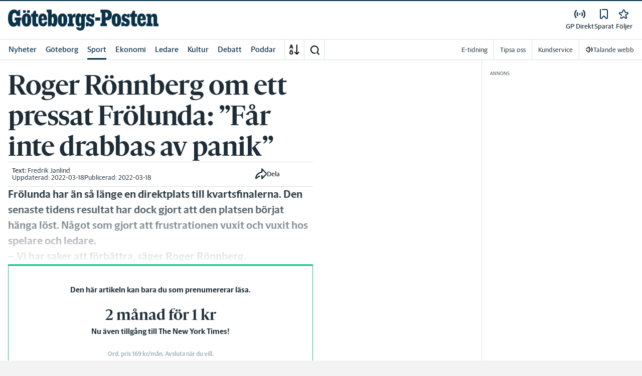

--- FILE ---
content_type: text/javascript; charset=utf-8
request_url: https://analytics.codigo.se/j/75bcfc66e54540209af0656e0139176e.js
body_size: 5797
content:
(e=>{a.prototype.ConfigurePanelMeasurement=function(e){var t;e.MeasureType===r.PanelOnly&&null===document.cookie.match(u._doNotTrackCookieName)&&null===document.cookie.match(u._panelCookieName)&&null==u.GetPanelValue()&&((t=document.createElement("script")).type="text/javascript",t.async=!0,t.src=e.PanelOnlyAddress,(e=document.getElementsByTagName("script")[0]).parentNode.insertBefore(t,e))},a.prototype.GetBrowserIdFromSdkidParam=function(){try{var e=l.GetSearch().match("^\\?sdkid=(0[0-9]+)");if(null!==e&&null!==e[1])return e[1]}catch(e){}return null},a.prototype.InsertCookieSyncScript=function(e){var t;null===document.cookie.match(u._doNotSyncPnlData)&&((t=document.createElement("script")).type="text/javascript",t.async=!0,t.src=e.PanelDataSyncAddress,(e=document.getElementsByTagName("script")[0]).parentNode.insertBefore(t,e))},a.prototype.ExecuteCommandsInArray=function(e){for(var t=0;t<e.length;t++)this._executeCommandClass.RunCommand(e[t])},a.prototype.MakeBrowsersCompatible=function(){String.prototype.trim||(String.prototype.trim=function(){return this.replace(/^\s+|\s+$/g,"")})};var o=a;function a(e,t){void 0===t&&(t=[]),a._baseOptions=e,this.MakeBrowsersCompatible(),this._executeCommandClass=new i(e);var o=this.GetBrowserIdFromSdkidParam(),n=(null!=o&&u.SetPanelValue("twa"+o,30),this.ExecuteCommandsInArray(t),this);_cInfo.push=function(){return n.ExecuteCommandsInArray(arguments),Array.prototype.push.apply(this,arguments)},_cInfo.GetSessionId=u.GetGuid,this.ConfigurePanelMeasurement(e),this.InsertCookieSyncScript(e),u.ExpirePanelValue()}e.Measure=o,t.prototype.RunCommand=function(e){switch(e.cmd){case"_executeTracking":this.ExecuteTracking(),this.ResetTrackingValuesToDefault();break;case"_executeTrackingVideoEvent":this.ExecuteTrackingVideoEvent(e.val,this.siteId);break;case"_trackContentPath":this._contentPath=e.val;break;case"_trackContentTags":this._contentTags=e.val;break;case"_trackCustomVar":this._customVars?(Array.isArray(this._customVars)||((o=[]).push({name:this._customVars.name,val:this._customVars.val}),this._customVars=o),this._customVars.push({name:e.val.name,val:e.val.val})):this._customVars=e.val;break;case"_siteId":this.siteId=e.val;break;case"_setDeviceType":this._deviceType=e.val;break;case"_trackSectionPath":!e.val||null===e.val.toLowerCase().match("sektion")&&null===e.val.toLowerCase().match("sajt=")?this._contentPath=e.val:this._contentPath=this.ConvertToContentPath(e.val);break;case"_setCallback":this._callBackFunction=e.val;break;case"_setCookieDomain":this._cookieDomain=e.val;break;case"_setCookieExpirationDays":this._cookieExpirationDays=e.val;break;case"_setDoNotTrack":u.SetDoNotTrackCookie(e.val,this._cookieDomain);break;case"_setOiInfo":var t,o;u.IsTwaApp()||(o=this._cookieDomain,u.SetDoNotPanelSyncCookie(1,o),o="",null===(t=u.GetPanelValue())||e.val?e.val&&(o=e.val,u.SetPanelValue(o),(new Image).src=this.GetSifoComscoreSiteUrl(o,"pnlSync"),this._isTrackingExecuted||this.ExecuteTracking()):(o=t,(new Image).src=this.GetSifoComscoreSiteUrl(o,"pnlSyncRedir")));break;case"_setPanelMember":u.SetIsPanelMemberCookie(e.val,this._cookieDomain);break;default:throw"Bad cmd"}},t.prototype.RefreshOpeninsightCookie=function(e){(new Image).src="https://sifopanelen.research-int.se/redirect/SetOpenInsightCookie?shortBrowserExternalId="+e+"&returnPixel=true"},t.prototype.GetSifoComscoreSiteUrl=function(e,t){return this._baseUrl+"/TrafficCollector?rnr=958052&siteId=0e8f2f4c-ac0a-4f07-95cb-4097d1fc20c6&pnlId="+e+"&cp="+t+"%2F"},t.prototype.PingVideo=function(e,t){var o,n,a;e.action===c.play?((o=new Object).action=c.ping,o.duration=e.duration,o.videoId=e.videoId,n=this,a=u.GetTrafficCookieValue(),window["_videoPingObj"+o.videoId]=setInterval(function(){n.ExecutePing(o,n.siteId,a,n.AddToTrackerUrl,n._baseUrl,n.getRandomInt(1e3,1e7),n.ExecuteServerCall,t)},t)):clearInterval(window["_videoPingObj"+o.videoId])},t.prototype.ExecuteTrackingVideoEvent=function(o,e){var t,n=this;try{var a,i,r=o.wrapperAdSystems?"|"+o.wrapperAdSystems.map(function(e,t){return n.filterAlphanumeric(e)+"^"+o.wrapperAdIds[t]}).join("|"):"",c=this.getTopPath(),s={eventTime:o.eventTime.toJSON(),type:o.type,visibility:o.visibility,muted:o.muted,domain:window.location.hostname,mediaUrl:o.mediaUrl,data:"creativeId^"+o.creativeId+r,path:c,sessionId:o.sessionId,contentId:null==(t=o)?void 0:t.contentId};!l.IsBot()&&o.creativeId&&((new Image).src=this.GetCustomCounterUrl(e,"event^video|type^"+s.type+"|duration^"+o.duration+"|muted^"+s.muted+"|domain^"+window.location.hostname+"|path^"+c+"|murl^"+encodeURIComponent(s.mediaUrl)+"|"+s.data)),null!==u.GetPanelValue()&&(console.log("Sifo Video Measure - Type: "+s.type+" EventTime: "+s.eventTime+" VisibilityRatio: "+s.visibility+" data: "+s.data),o.creativeId?window._cInfo.push({cmd:"_trackCustomVar",val:{name:"__videoInfo",val:s}},{cmd:"_executeTracking"}):o.contentId&&(i="contentbegin"==(a=o.type.toLowerCase())?"/videostart":"contentend"==a?"/videoend":"/contentunknown",window._cInfo.push({cmd:"_trackCustomVar",val:{name:"__videoContentInfo",val:s}},{cmd:"_trackContentPath",val:i+c+"/"+o.contentId},{cmd:"_executeTracking"})))}catch(e){console.error("Sifo video ad tracking error: "+e)}},t.prototype.GetCustomCounterUrl=function(e,t){return o._baseOptions.BaseUrl+"/customcounter?siteId="+e+"&data="+t},t.prototype.filterAlphanumeric=function(e){return e.replace(/[^0-9a-zA-Z]/g,"")},t.prototype.ExecutePing=function(e,t,o,n,a,i,r,c){e.duration+=c;e="";r((e+=n("siteId",t))+n("clientId",o),null,a,i)},t.prototype.ConvertToContentPath=function(e){for(var t,o=new RegExp("sektion(\\d*)=(.*?)&","ig"),n=[];null!=(t=o.exec(e+"&"));)t[1]?n[t[1]]=t[2]:n[0]=t[2];return"/"+n.join("/")},t.prototype.ResetTrackingValuesToDefault=function(){this._customVars=null,this._contentPath="",this._callBackFunction=null,this._videoEvent=null},t.prototype.BasicJsonStringify=function(e){if("undefined"!=typeof JSON&&"function"==typeof JSON.stringify)t=JSON.stringify(e);else if("string"==typeof e)t='"'+e+'"';else{for(var t="[",o=0;o<e.length;o++)t+='{"'+e[o].name+'":"'+e[o].val+'"}',o<e.length-1&&(t+=",");t+="]"}return t},t.prototype.SafeToString=function(e){return null==e?"":e.toString()},t.prototype.ExecuteTracking=function(){u.SetTrafficCookie(this._cookieExpirationDays,this._cookieDomain);var e="",e=(e=(e=(e=(e=(e=(e=(e=(e=(e=(e=(e+=this.AddToTrackerUrl("siteId",this.siteId))+this.AddToTrackerUrl("clientId",u.GetTrafficCookieValue()))+this.AddToTrackerUrl("pnlId",u.GetPanelValue()))+this.AddToTrackerUrl("dt",this.SafeToString(this._deviceType)))+this.AddToTrackerUrl("cv",this.GetCustomVariable(this._customVars)))+this.AddToTrackerUrl("cp",this._contentPath))+this.AddToTrackerUrl("ct",this.GetContentTags(this._contentTags)))+this.AddToTrackerUrl("mst",this._MeasureType.toString()))+this.AddToTrackerUrl("topLoc",l.GetLocation()))+this.AddToTrackerUrl("referrer",l.GetReferrer()))+this.AddToTrackerUrl("wh",l.GetBrowserResolutionHeight().toString()))+this.AddToTrackerUrl("ww",l.GetBrowserResolutionWidth().toString());this.ExecuteServerCall(e,this._callBackFunction),this._isTrackingExecuted=!0},t.prototype.GetCustomVariable=function(e){return e&&e.name&&e.val?'{"'+e.name+'":'+this.BasicJsonStringify(this._customVars.val)+"}":null!=e?this.BasicJsonStringify(this._customVars):void 0},t.prototype.GetContentTags=function(e){if(e&&e.length){if("function"!=typeof JSON.stringify)return JSON.stringify(e);for(var t="[",o=0;o<e.length;o++)t+='"'+e[o]+'"',o<e.length-1&&(t+=",");return t+="]"}return null},t.prototype.ExecuteServerCall=function(e,t,o,n){void 0===o&&(o=null),void 0===n&&(n=null);var a=new Image;this._callBackFunction&&(a.onload=this._callBackFunction),o=o||this._baseUrl,n=n||this.getRandomInt(1e3,1e7),a.src=o+"/TrafficCollector?rnr="+n+e},t.prototype.getRandomInt=function(e,t){return Math.floor(Math.random()*(t-e+1))+e},t.prototype.AddToTrackerUrl=function(e,t){return t?"&"+e+"="+this.encodeUriWithFallback(t):""},t.prototype.encodeUriWithFallback=function(e){return"function"==typeof encodeURIComponent?encodeURIComponent(e):window.escape(e)};var i=t;function t(e){var t=this;this._isTrackingExecuted=!1,this.getTopPath=function(){var e=window.location.pathname.split("/");return 1<e.length&&e[1]?"/"+t.filterAlphanumeric(e[1]):"/"},this._baseUrl=e.BaseUrl,this.siteId=e.SiteId,this._MeasureType=e.MeasureType,this._cookieExpirationDays=e.CookieExpirationDays,this._cookieDomain=e.CookieDomain,this._callBackFunction=null,this._videoPingInterval=e.VideoPingInterval}e.ExecuteCommandClass=i,n.IsSafari=function(){return!!navigator&&/^((?!chrome|android).)*safari/i.test(navigator.userAgent)},n.IsBot=function(){return!!navigator&&/bot|crawler|spider|robot|crawling|google|baidu|bing|msn|teoma|slurp|yandex/i.test(navigator.userAgent)},n.GetBrowserResolutionHeight=function(){return window.screen&&window.screen.height||0},n.GetBrowserResolutionWidth=function(){return window.screen&&window.screen.width||0},n.GetReferrer=function(){return this._d.referrer||""},n.GetLocation=function(){return this._d.location.href||""},n.GetSearch=function(){return this._d.location.search||""},n.GetChromeVersion=function(){var e=null==(e=null==(e=navigator)?void 0:e.userAgent)?void 0:e.match(/Chrom(e|ium)\/([0-9]+)\./);return e?parseInt(e[2],10):-1},n._d=document,n._w=window,n._de=document.documentElement,n._bodyTag=document.getElementsByTagName("body")[0];var l=n;function n(){}d.SetDoNotTrackCookie=function(e,t){this.SetCookie(this._doNotTrackCookieName,"_",e,t)},d.SetDoNotPanelSyncCookie=function(e,t){this.SetCookie(this._doNotSyncPnlData,"",e,t);try{localStorage.setItem(this._doNotSyncPnlData,"")}catch(e){}},d.SetIsPanelMemberCookie=function(e,t){this.SetCookie(this._panelCookieName,"",e,t)},d.SetStopCSRedirectCookie=function(e,t){this.SetCookie(this._csStopCookieName,"",e,t)},d.GetStopCSRedirectCookieValue=function(){return this.GetCookieValue(this._csStopCookieName)},d.IsTwaApp=function(){return null!=(this.GetPanelRawValue()||"").match("^twa")},d.GetDoNotSyncPnlData=function(){if("undefined"!=typeof localStorage)try{return localStorage.getItem(this._doNotSyncPnlData)}catch(e){}return null},d.GetPanelRawValue=function(){var e;if("undefined"!=typeof localStorage)try{return null!=(e=localStorage.getItem(this._panelLocalStorageName))?e:this.GetPanelSdkAppValue()}catch(e){}return null},d.GetPanelValue=function(){return null==this.GetPanelRawValue()?null:this.GetPanelRawValue().replace("twa","b")},d.GetPanelSdkAppValue=function(){if("undefined"!=typeof localStorage)try{var e,t=localStorage.getItem(this._panelAppSdkLocalStorageName);return t&&(e=/os-bid-(.*?)&/i.exec(t))?"b"+e[1]:null}catch(e){}return null},d.ExpirePanelValue=function(){try{var e=localStorage.getItem(this._panelLocalStorageExpireDate);null!==e&&new Date(e)<new Date&&localStorage.removeItem(this._panelLocalStorageName)}catch(e){}},d.SetPanelValue=function(e,t){void 0===t&&(t=-1);try{var o;localStorage.setItem(this._panelLocalStorageName,e),-1<t&&((o=new Date).setTime(o.getTime()+24*t*60*60*1e3),localStorage.setItem(this._panelLocalStorageExpireDate,o.toUTCString()))}catch(e){}},d.IsPanelMeasurement=function(){return o._baseOptions.MeasureType===r.PanelHits||o._baseOptions.MeasureType===r.PanelOnly},d.GetTrafficCookieValue=function(){if(this.IsPanelMeasurement())return null;try{var e=localStorage.getItem(this._cookieName);if(null!==e)return e}catch(e){}return this.GetCookieValue(this._cookieName)},d.SetTrafficCookie=function(e,t){if(!this.IsPanelMeasurement()){var o=this.GetTrafficCookieValue()||this.GetGuid();try{localStorage.setItem(this._cookieName,o)}catch(e){}return this.SetCookie(this._cookieName,o,e,t),o}},d.GetGuid=function(){return"xxxxxxxx-xxxx-4xxx-yxxx-xxxxxxxxxxxx".replace(/[xy]/g,function(e){var t=16*Math.random()|0;return("x"==e?t:3&t|8).toString(16)})},d.SetCookie=function(e,t,o,n,a){void 0===a&&(a="/");var i=new Date,o=(i.setTime(i.getTime()+24*o*60*60*1e3),"expires="+i.toUTCString()),a="path="+a,n="domain="+n;document.cookie=e+"="+t+"; "+o+";"+a+";"+n},d.GetCookieValue=function(e){for(var t=e+"=",o=document.cookie.split(";"),n=0;n<o.length;n++){var a=o[n].trim();if(null!==a.match(t))return a.substring(t.length,a.length)}return null},d._cookieName="__couid",d._doNotTrackCookieName="__codnt",d._doNotSyncPnlData="__codnp",d._panelCookieName="__coipm",d._csStopCookieName="__coscs",d._panelLocalStorageName="__copnl",d._panelLocalStorageExpireDate="__copnlexp",d._panelAppSdkLocalStorageName="openinsight^.research-int.se";var r,c,s,u=d;function d(){}(s=r=e.MeasureType||(e.MeasureType={}))[s.PanelOnly=0]="PanelOnly",s[s.TrafficOnly=1]="TrafficOnly",s[s.TrafficAndPanel=2]="TrafficAndPanel",s[s.PanelHits=3]="PanelHits",(s=e.DeviceType||(e.DeviceType={}))[s.Unknown=0]="Unknown",s[s.Desktop=1]="Desktop",s[s.Tablet=2]="Tablet",s[s.Mobile=3]="Mobile",(s=c=e.VideoCommandType||(e.VideoCommandType={}))[s.play=0]="play",s[s.pause=1]="pause",s[s.stop=2]="stop",s[s.ended=3]="ended",s[s.ping=4]="ping"})(CAnalyticsVideoAd=CAnalyticsVideoAd||{});var CAnalyticsVideoAd,
_cInfo = _cInfo || []; new CAnalyticsVideoAd.Measure({ BaseUrl: "https://trafficgateway.research-int.se", PanelOnlyAddress: "https://trafficgateway.research-int.se/PanelInfo/OiDnt", PanelDataSyncAddress: "https://trafficgateway.research-int.se/PanelInfo/OiPnl", SiteId: "75bcfc66-e545-4020-9af0-656e0139176e", MeasureType: 3, CookieExpirationDays: 300, CookieDomain: typeof window != "undefined" && typeof location != "undefined" && typeof window.location.hostname != "undefined" ? "." + window.location.hostname.split(".").slice(-2).join(".") : "gp.se", VideoPingInterval: 1e4 }, _cInfo);

document.addEventListener('play', event => {
    try {
        const player = event.target;

        if (player._kantarSifoSessionId) return;

        player._kantarSifoSessionId = window._cInfo.GetSessionId();

        const fireTrackingEvent = (type, adData = {}) => {
            const videoTrackingEvent = {
                eventTime: new Date(),
                type,
                visibility: -1,
                muted: player.muted ?? false,
                mediaUrl: adData.video_source,
                creativeId: adData.vast_ad_id,
                wrapperAdSystems: adData.wrapperAdSystems || [],
                wrapperAdIds: adData.wrapperAdIds || [],
                sessionId: player._kantarSifoSessionId,
                contentId: adData.contentId
            };

            window._cInfo.push({ cmd: "_executeTrackingVideoEvent", val: videoTrackingEvent });
        };

        let contentPlaying = false;

        if (typeof player.on === 'function') {
            player.on("playing", () => {
                try {
                    const mediaId = player?.ads?.opts?.parameters?.media_id;
                    if (mediaId && !contentPlaying) {
                        contentPlaying = true;
                        fireTrackingEvent("contentbegin", { contentId: mediaId });
                    }
                } catch (error) {
                    console.error('Kantar Sifo - Error in playing event handler:', error);
                }
            });

            player.on("ended", () => {
                try {
                    const mediaId = player?.ads?.opts?.parameters?.media_id;
                    if (mediaId && contentPlaying) {
                        contentPlaying = false;
                        fireTrackingEvent("contentend", { contentId: mediaId });
                    }
                } catch (error) {
                    console.error('Kantar Sifo - Error in ended event handler:', error);
                }
            });
        } else {
            console.warn('Kantar Sifo - player.on is not a function.');
        }
    } catch (error) {
        console.error('Kantar Sifo - Error in play event handler:', error);
    }
}, true);